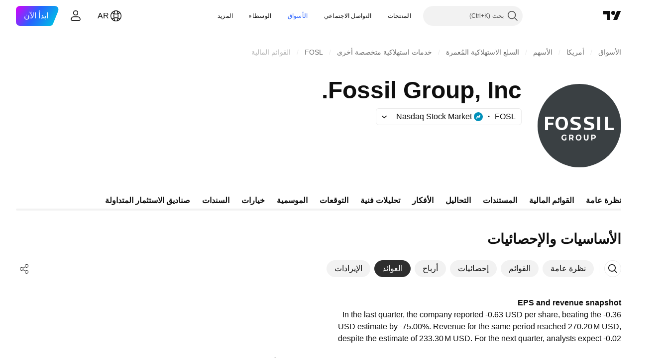

--- FILE ---
content_type: text/css; charset=utf-8
request_url: https://static.tradingview.com/static/bundles/50553.3ab347d4bc9cadf8d238.rtl.css
body_size: 120
content:
[data-theme=light]{--_0-PcTf:var(--color-cold-gray-100)}[data-theme=dark]{--_0-PcTf:var(--color-cold-gray-750)}.button-PYEOTd6i{align-items:center;background-color:transparent;border:none;border-radius:4px;box-sizing:border-box;cursor:default;display:flex;flex:none;height:100%;justify-content:center;margin:0;outline:none!important;padding:0;width:20px}@media (any-hover:hover){.button-PYEOTd6i:hover:not(.disabled-PYEOTd6i){background-color:var(--_0-PcTf)}}.button-PYEOTd6i.hidden-PYEOTd6i{display:none}.icon-PYEOTd6i{align-items:center;display:flex;flex:none;justify-content:center;transition:transform .35s ease}.icon-PYEOTd6i.dropped-PYEOTd6i{transform:rotate(-180deg)}

--- FILE ---
content_type: image/svg+xml
request_url: https://s3-symbol-logo.tradingview.com/fossil-group--big.svg
body_size: 1578
content:
<!-- by TradingView --><svg width="56" height="56" fill="none" xmlns="http://www.w3.org/2000/svg"><path fill="#3A4043" d="M0 0h56v56H0z"/><path fill-rule="evenodd" clip-rule="evenodd" d="M5.057 22h5.888c.028 0 .056.028.06.058L11 23.433c0 .033-.024.067-.055.067H7.057c-.032 0-.057.02-.057.05v2.396c0 .034.025.054.057.054h3.416c.032 0 .058.034.058.067v1.374c0 .032-.026.056-.058.056H7.057c-.032 0-.057.029-.057.06v3.384c0 .032-.024.059-.055.059H5.057C5.023 31 5 30.973 5 30.94v-8.883c0-.03.023-.057.057-.057zm21.691 3.892c-1.84-.544-2.885-1.025-2.748-1.815.133-.784 1.3-.738 2.191-.674.884.069 1.604.25 2.127.41.015.006.037-.002.044-.03.027-.144.082-.407.136-.667.053-.258.106-.512.13-.642.003-.032-.023-.049-.042-.052-1.077-.27-2.059-.44-3.231-.42-2.2.035-3.221.853-3.35 2.562-.073.997.676 2.1 2.226 2.576.197.06.391.117.58.172 1.296.381 2.325.683 2.189 1.455-.142.75-1.362.834-2.4.78-.913-.051-1.676-.253-2.253-.413-.037-.01-.065.008-.073.042-.026.193-.084.573-.133.898l-.071.475c-.001.036.029.067.048.07.715.158 1.992.381 3.544.381 2.112 0 3.204-.836 3.328-2.438.099-1.242-.535-2.161-2.242-2.67zm8.998 0c-1.84-.544-2.885-1.025-2.748-1.815.133-.784 1.3-.738 2.191-.674.884.069 1.604.25 2.127.41.015.006.037-.002.044-.03.027-.143.081-.405.135-.664v-.003c.055-.258.108-.512.132-.642.002-.032-.024-.049-.043-.052-1.077-.27-2.059-.44-3.231-.42-2.2.035-3.221.853-3.35 2.562-.073.997.676 2.1 2.226 2.576.197.06.391.117.58.172 1.296.381 2.325.683 2.189 1.455-.142.75-1.362.834-2.4.78-.913-.051-1.676-.253-2.253-.413-.037-.01-.065.008-.073.042-.026.193-.084.573-.133.898l-.071.475c-.001.036.029.067.048.07.715.158 1.992.381 3.544.381 2.112 0 3.204-.836 3.328-2.438.099-1.242-.535-2.161-2.242-2.67zM41.95 22h-1.895c-.034 0-.054.025-.054.058v8.887c0 .03.02.055.053.055h1.896c.03 0 .051-.024.051-.055v-8.887c0-.033-.022-.058-.051-.058zm5.122 7.5h3.867c.037 0 .061.01.062.046l.002 1.4c-.002.03-.03.054-.064.054h-5.88c-.033 0-.062-.023-.062-.055V22.06c0-.037.029-.06.062-.06h1.891c.036 0 .051.023.051.06v7.366c0 .03.038.074.071.074zM16.167 22C13.47 22 12 23.723 12 26.5c0 2.776 1.472 4.5 4.167 4.5s4.165-1.724 4.165-4.5c0-2.818-1.432-4.5-4.165-4.5zm0 7.5c-1.831 0-2.167-1.4-2.167-3 0-1.596.336-3 2.167-3 1.829 0 2.164 1.404 2.164 3 0 1.6-.335 3-2.164 3zm2.447 6.44h.748v1.568c-.192.159-.415.28-.667.365a2.39 2.39 0 01-.764.127c-.367 0-.698-.085-.99-.254a1.87 1.87 0 01-.693-.713A2.139 2.139 0 0116 36c0-.383.083-.726.248-1.028a1.81 1.81 0 01.697-.712c.297-.173.63-.26 1.001-.26.31 0 .592.057.845.171.252.114.465.28.636.498l-.525.53c-.253-.291-.558-.437-.915-.437-.226 0-.427.052-.602.155a1.064 1.064 0 00-.41.437 1.38 1.38 0 00-.146.646c0 .24.049.453.147.64.097.189.232.336.404.443.175.103.374.155.597.155.235 0 .448-.056.637-.166v-1.133zm4.724 1.994l-.683-1.078h-.753v1.078h-.819v-3.868h1.532c.313 0 .585.057.814.172.232.114.41.276.536.486.124.21.187.458.187.746 0 .287-.064.535-.193.745a1.22 1.22 0 01-.535.476l.793 1.243h-.88zm-.015-2.464c0-.218-.064-.383-.193-.498-.128-.117-.315-.176-.56-.176h-.668v1.348h.667c.246 0 .433-.06.561-.177.129-.118.193-.284.193-.497zm3.156 2.27c.296.173.628.26.996.26.367 0 .697-.087.99-.26a1.87 1.87 0 00.693-.712c.169-.306.253-.649.253-1.028 0-.38-.084-.72-.253-1.022a1.859 1.859 0 00-.692-.718 1.912 1.912 0 00-.991-.26c-.368 0-.7.087-.996.26a1.86 1.86 0 00-.693.718A2.095 2.095 0 0025.538 36c0 .38.083.722.248 1.028.169.302.4.54.693.712zm1.562-.657a1.063 1.063 0 01-.566.155c-.21 0-.398-.052-.567-.155a1.127 1.127 0 01-.399-.442 1.408 1.408 0 01-.141-.641c0-.24.047-.453.141-.64a1.086 1.086 0 01.966-.598c.209 0 .397.054.566.16.168.104.3.25.394.437.098.188.147.402.147.641 0 .24-.049.453-.147.64a1.09 1.09 0 01-.394.443zm4.518.917c-.505 0-.9-.153-1.183-.459-.28-.305-.42-.742-.42-1.309v-2.166h.82V36.2c0 .692.262 1.039.788 1.039.256 0 .452-.083.587-.25.134-.169.202-.432.202-.79v-2.132h.809v2.166c0 .567-.142 1.004-.425 1.31-.28.305-.672.458-1.178.458zm5.718-3.762c-.23-.115-.5-.172-.814-.172h-1.532v3.868h.82v-1.067h.712c.314 0 .585-.055.814-.165.233-.114.411-.277.536-.486.125-.214.187-.463.187-.746 0-.288-.062-.536-.187-.746a1.243 1.243 0 00-.536-.486zm-.298 1.729c-.128.114-.315.171-.561.171h-.668v-1.342h.668c.246 0 .433.059.56.176.129.115.193.28.193.498 0 .213-.064.379-.192.497z" fill="#fff"/></svg>